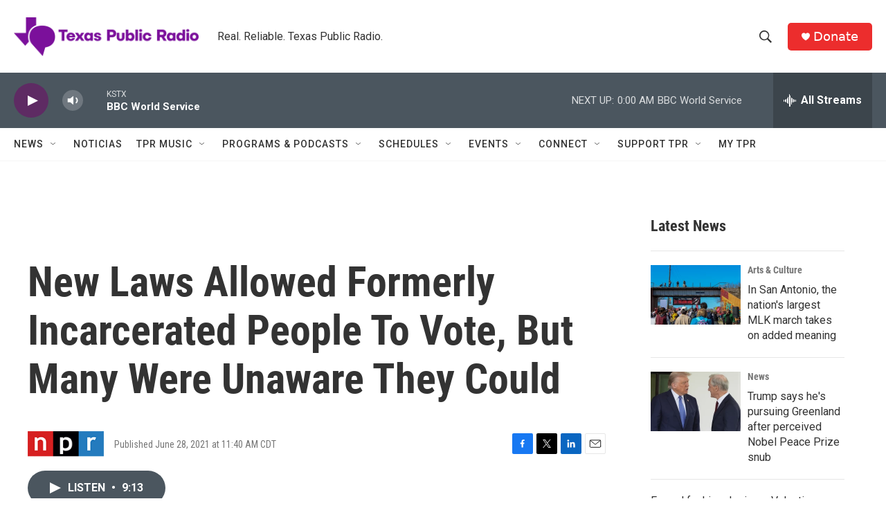

--- FILE ---
content_type: text/html; charset=utf-8
request_url: https://www.google.com/recaptcha/api2/aframe
body_size: 264
content:
<!DOCTYPE HTML><html><head><meta http-equiv="content-type" content="text/html; charset=UTF-8"></head><body><script nonce="8v6grxa0rPEyThKMcRtFjg">/** Anti-fraud and anti-abuse applications only. See google.com/recaptcha */ try{var clients={'sodar':'https://pagead2.googlesyndication.com/pagead/sodar?'};window.addEventListener("message",function(a){try{if(a.source===window.parent){var b=JSON.parse(a.data);var c=clients[b['id']];if(c){var d=document.createElement('img');d.src=c+b['params']+'&rc='+(localStorage.getItem("rc::a")?sessionStorage.getItem("rc::b"):"");window.document.body.appendChild(d);sessionStorage.setItem("rc::e",parseInt(sessionStorage.getItem("rc::e")||0)+1);localStorage.setItem("rc::h",'1768886760286');}}}catch(b){}});window.parent.postMessage("_grecaptcha_ready", "*");}catch(b){}</script></body></html>